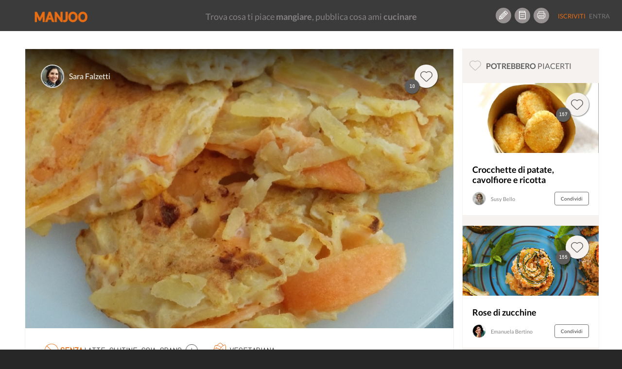

--- FILE ---
content_type: text/html; charset=UTF-8
request_url: https://www.manjoo.it/ricette/antipasti/rosti-di-patate-e-carote/
body_size: 17799
content:
    <script type="application/javascript">
        var ajaxURL = 'https://www.manjoo.it/wp-admin/admin-ajax.php';
    </script><!DOCTYPE html>
<html lang="it-IT" prefix="og: http://ogp.me/ns# og: http://ogp.me/ns#" class="no-js">
<head prefix="og: http://ogp.me/ns# fb: http://ogp.me/ns/fb# article: http://ogp.me/ns/article#">
    <!-- Start cookieyes banner -->
    <script id="cookieyes" type="text/javascript" src="https://cdn-cookieyes.com/client_data/69472d04d68abe4a99a825e9/script.js"></script>
    <!-- End cookieyes banner -->
    
    <meta charset="UTF-8">
    <!-- instant article -->
    <!--	<meta property="fb:pages" content="1559792460997009" /> -->
    <!--	<meta property="fb:pages" content="565506310171539" />-->
    <meta property="fb:pages" content="878182548893427"/>

    <meta http-equiv="X-UA-Compatible" content="IE=edge">
    <!--<meta name="viewport" content="width=device-width, maximum-scale=1">-->
    <meta name="viewport"
          content="width=device-width, initial-scale=1.0, maximum-scale=1.0, user-scalable=no, shrink-to-fit=no"/>

    <!-- INIZIO HEAD WORDPRESS -->
    <link rel="preload" href="/wp-content/themes/manjootemplate/fonts/manjoo-icons.woff" as="font">
    <link rel="preconnect" href="https://connect.facebook.net">
    
<!-- This site is optimized with the Yoast SEO plugin v5.8 - https://yoast.com/wordpress/plugins/seo/ -->
<link rel="canonical" href="https://www.manjoo.it/ricette/antipasti/rosti-di-patate-e-carote/" />
                <link rel='stylesheet' id="open-sans"  href="https://fonts.googleapis.com/css?family=Open+Sans:300italic,400italic,600italic,300,400,600&subset=latin,latin-ext"
                      type='text/css' media='all' />    <style> div.snp-builder {
            font-family: Oswald !important;
        }</style>
    <link rel='preload' as='style' onload="this.onload=null;this.rel='stylesheet'" id='font-Oswald-css' href='//fonts.googleapis.com/css?family=Oswald&#038;ver=4.4.2'
          type='text/css' media='all'/>
    <link rel='preload' as='style' onload="this.onload=null;this.rel='stylesheet'" id='font-Open+Sans-css' href='//fonts.googleapis.com/css?family=Open+Sans&#038;ver=4.4.2'
          type='text/css' media='all'/>


    <!-- FINE HEAD WORDPRESS -->
    <base href="https://www.manjoo.it">
    <link rel="profile" href="http://gmpg.org/xfn/11">
    <link rel="pingback" href="https://www.manjoo.it/xmlrpc.php">
    <link rel="icon" href="https://www.manjoo.it/wp-content/themes/manjootemplate/img/fav-manjoo.png" type="image/x-icon">
    <link rel="shortcut icon" href="https://www.manjoo.it/wp-content/themes/manjootemplate/img/fav-manjoo.png" type="image/x-icon">

            <meta property="ia:markup_url" content="https://www.manjoo.it/ricette/antipasti/rosti-di-patate-e-carote/?ia_markup=1">
            <title>Rösti di patate e carote - Manjoo</title>
        <meta property="og:site_name" content="Manjoo"/>
    <meta property="og:url" content="https://www.manjoo.it/ricette/antipasti/rosti-di-patate-e-carote/"/>
            <meta property="og:type" content="article"/>

        <meta property="og:title"
          content="Rösti di patate e carote - Manjoo @Sara Falzetti"/>
    <!---->
            <meta property="og:description"
              content="Un pasto perfetto da portare in ufficio per la pausa pranzo: leggero e completo."/>
                    <meta name="description"
                  content="Un pasto perfetto da portare in ufficio per la pausa pranzo: leggero e completo." />    <meta property="og:locale" content="it_IT"/>
            <meta property="og:image" content="https://www.manjoo.it/wp-content/uploads/fbl_dsk/1484689044_48_img.jpg"/>

                    <meta property="og:image:height" content="630"/>
            <meta property="og:image:width" content="1200"/>
                <meta property="fb:pages" content="878182548893427"/>
    <meta property="fb:app_id" content="1093829460662250"/>
                <!--<meta property="article:author" content="Sara Falzetti" />-->
                <!-- TODO: qui inserire la pagina di Manjoo
        <meta property="article:publisher" content="http://facebook.com/yourpagelink" />
    -->

    <meta name="twitter:site" content="@Manjoo">
            <meta name="twitter:card" content="summary_large_image">
        <meta name="twitter:creator" content="@Sara Falzetti"/>
        <meta name="twitter:title" content="Rösti di patate e carote - Manjoo"/>
        <meta name="twitter:description"
              content="Un pasto perfetto da portare in ufficio per la pausa pranzo: leggero e completo."/>
        <meta name="twitter:image" content="https://www.manjoo.it/wp-content/uploads/fbl_dsk/1484689044_48_img.jpg"/>
                    <!-- Facebook Pixel Code -->
        <script>
            !function (f, b, e, v, n, t, s) {
                if (f.fbq) return;
                n = f.fbq = function () {
                    n.callMethod ?
                        n.callMethod.apply(n, arguments) : n.queue.push(arguments)
                };
                if (!f._fbq) f._fbq = n;
                n.push = n;
                n.loaded = !0;
                n.version = '2.0';
                n.queue = [];
                t = b.createElement(e);
                t.async = !0;
                t.src = v;
                s = b.getElementsByTagName(e)[0];
                s.parentNode.insertBefore(t, s)
            }(window, document, 'script',
                'https://connect.facebook.net/en_US/fbevents.js');
            fbq('init', '210522253167306');
            fbq('track', 'PageView');
        </script>
        <noscript>
            <img height="1" width="1"
                 src="https://www.facebook.com/tr?id=210522253167306&ev=PageView
&noscript=1"/>
        </noscript>
        <!-- End Facebook Pixel Code -->
        <!-- Start Google AdSense Code -->
        <script async src="https://pagead2.googlesyndication.com/pagead/js/adsbygoogle.js?client=ca-pub-8374867642448036"
                crossorigin="anonymous"></script>
        <!-- End Google AdSense Code -->

    </head>
<body class="ricetta-template-default single single-ricetta postid-41857 desktop new chrome not-logged dettaglio-ricetta" style='min-width:999px;'>
<!-- Google tag (gtag.js) -->
<script async src="https://www.googletagmanager.com/gtag/js?id=G-TVWCBJ0M69"></script>
<script>
    window.dataLayer = window.dataLayer || [];
    function gtag(){dataLayer.push(arguments);}
    gtag('js', new Date());

    gtag('config', 'G-TVWCBJ0M69');
</script>

<div id="main_loader" class="manjoo_loader">

    <div id="floatingCirclesG" class="manjoo_loader_full_page">
        <div class="f_circleG" id="frotateG_01"></div>
        <div class="f_circleG" id="frotateG_02"></div>
        <div class="f_circleG" id="frotateG_03"></div>
        <div class="f_circleG" id="frotateG_04"></div>
        <div class="f_circleG" id="frotateG_05"></div>
        <div class="f_circleG" id="frotateG_06"></div>
        <div class="f_circleG" id="frotateG_07"></div>
        <div class="f_circleG" id="frotateG_08"></div>
    </div>

</div>


<div class="loader-ajax">
    <div class="wrap-spinner">
        <div class="loader-spinner"></div>
    </div>
</div>

<!--OFFCANVAS MENU-->
<div class="navmenu navmenu-default navmenu-fixed-left offcanvas">
            

            <ul class="nav navmenu-nav desktop offcanvas-header">
                                <li class="border-bottom">
                    <button class="icon btn btn-circle manjoo-icon-megafono"></button>
                    <div class="offcanvas-label">
                        <h4>RICETTE LIGHT</h4>
                        <a href="https://www.manjoo.it/ricette-in-evidenza/ricette-light/">piatti leggeri e veloci</a>
                    </div>
                </li>
                            </ul>
            <ul id="tipologia-ricette" class="nav navmenu-nav desktop">
                                    <li class="no-border"><button class="icon btn btn-circle manjoo-portate-icon-antipasti"></button><a href="https://www.manjoo.it/ricette/antipasti/">Antipasti</a></li>
                                        <li class="no-border"><button class="icon btn btn-circle manjoo-portate-icon-primi"></button><a href="https://www.manjoo.it/ricette/primi/">Primi</a></li>
                                        <li class="no-border"><button class="icon btn btn-circle manjoo-portate-icon-secondi-piatti"></button><a href="https://www.manjoo.it/ricette/secondi-piatti/">Secondi</a></li>
                                        <li class="no-border"><button class="icon btn btn-circle manjoo-portate-icon-contorni"></button><a href="https://www.manjoo.it/ricette/contorni/">Contorni</a></li>
                                        <li class="no-border"><button class="icon btn btn-circle manjoo-portate-icon-zuppe"></button><a href="https://www.manjoo.it/ricette/zuppe/">Zuppe</a></li>
                                        <li class="no-border"><button class="icon btn btn-circle manjoo-portate-icon-insalate"></button><a href="https://www.manjoo.it/ricette/insalate/">Insalate</a></li>
                                        <li class="no-border"><button class="icon btn btn-circle manjoo-portate-icon-salse-condimenti"></button><a href="https://www.manjoo.it/ricette/salse-condimenti/">Condimenti</a></li>
                                        <li class="no-border"><button class="icon btn btn-circle manjoo-portate-icon-pizze-torte-salate"></button><a href="https://www.manjoo.it/ricette/pizze-torte-salate/">Pizze</a></li>
                                        <li class="no-border"><button class="icon btn btn-circle manjoo-portate-icon-dolci"></button><a href="https://www.manjoo.it/ricette/dolci/">Dolci</a></li>
                                        <li class="no-border"><button class="icon btn btn-circle manjoo-portate-icon-bevande"></button><a href="https://www.manjoo.it/ricette/bevande/">Bevande</a></li>
                                </ul>
                <ul id="socials"><li class="item-59 slug-facebook no-border"><a href="http://www.facebook.com/ioManjoo/" class="item-59 slug-facebook btn btn-circle manjoo-icon-facebook" name="Facebook"></a></li><li class="item-60 slug-twitter no-border"><a href="https://twitter.com/IoManjoo" class="item-60 slug-twitter btn btn-circle manjoo-icon-twitter" name="Twitter"></a></li><li class="item-61 slug-instagram no-border"><a href="http://www.instagram.com/manjoo.it" class="item-61 slug-instagram btn btn-circle manjoo-icon-instagram" name="Instagram"></a></li></ul>        <ul id="pages" class="border-bottom"><li class="item-25257 slug-cose-manjoo-2 border-right border-top-bottom"><a title="Cos'è Manjoo" href="https://www.manjoo.it/cose-manjoo/" >Cos'è Manjoo</a></li><li class="item-65 slug-65 border-right border-top-bottom"><a title="Chi Siamo" href="https://www.manjoo.it/chi-siamo/" >Chi Siamo</a></li><li class="item-62 slug-62 border-right border-top-bottom"><a title="Contatti" href="https://www.manjoo.it/contatti/" >Contatti</a></li><li class="item-25261 slug-25261 border-right border-top-bottom"><a title="Policy" href="https://www.manjoo.it/policy/" >Policy</a></li></ul>        </div>
<!--FINE OFFCANVAS MENU-->
<form id="search_form" action="https://www.manjoo.it/cerca/" method="get">
        <input type="hidden" id="search_q" name="q" value=""/>
</form>
<!--MAIN MENU-->

<div id="nav" class="navbar-default navbar-fixed-top manjoo-black-bg no-border newhome " role="navigation"
     data-spy="affix-top" data-offset-top="0" style='min-width:999px;'>

    
        <button id="main-menu-button" type="button" class="navbar-toggle" data-toggle="offcanvas" data-target=".navmenu"
            data-canvas="body" data-placement="left">
        <span></span>
        <span></span>
        <span></span>

    </button>
                <div id="search-nav-wrapper">
            <a href="https://www.manjoo.it" class="navbar-brand"><img
                        src="https://www.manjoo.it/wp-content/themes/manjootemplate/img/manjoo-logo.png" alt="Manjoo"/></a>


            

                    </div>
            <div id="tagline-nav-wrapper">
	                <h2>Trova cosa ti piace <strong>mangiare</strong>, pubblica cosa ami <strong>cucinare</strong></h2>
	        </div>

          <div id="right-nav-desktop"  class="pull-right desktop">
                <ul class="nav navbar-nav fix-margin-right icon-menu"><li><a class="item-79 slug-79 btn btn-circle Crea Ricetta" title='Crea Ricetta' href='https://www.manjoo.it/crea-ricetta/'><span class="item-79 slug-79 icon manjoo-icon-crea-ricetta"></span></a></li><li><a class="item-78 slug-78 btn btn-circle Ricettario" title='Ricettario' href='https://www.manjoo.it/ricettario/'><span class="item-78 slug-78 icon manjoo-icon-ricettario"></span></a></li><li><a class="item-16380 slug-stampa-cookbook btn btn-circle Stampa Cookbook" title='Stampa Cookbook' href='https://www.manjoo.it/cookbook/'><span class="item-16380 slug-stampa-cookbook icon manjoo-icon-stampa-cookbook"></span></a></li></ul>                <ul  class="nav navbar-nav navbar-default welcome_menu">
                                            <li class="not-logged registrati"><a href="https://www.manjoo.it/registrazione/" class="">Iscriviti</a></li>
                        <li class="not-logged entra"><a href="https://www.manjoo.it/login/" class="">Entra</a></li>
                                    </ul>
            </div>


                

</div>



<!--FINE MAIN MENU-->
<!-- container-fluid -->
<div class="master_container container"                 >
    

    <style>
        .modulo_grafico {
            position: absolute;
            width: 100px;
            text-align: center;
            top: 0px;
        }

        .modulo_grafico span {
            display: block;
            width: 100%;
            text-align: center;
        }


    </style>
    <script language="JavaScript">
        var thisRicettaitsMine = false;
    </script>
    <div class=" col-lg-9 ricetta-wrapper "  >
                <div class="row"  itemscope itemtype="http://schema.org/Recipe">
            <input type="hidden" id="current_ricetta" value="41857"/>
            <input type="hidden" id="itsmine" value="0"/>
            <meta itemprop="name" content="Rösti di patate e carote"><meta itemprop="datePublished" content="2017-01-17 22:02:03"><meta itemprop="recipeCategory" content="antipasti"><meta itemprop="image" content="https://www.manjoo.it/wp-content/uploads/1484689044_48_img.jpg"><meta itemprop="thumbnailUrl" content="https://www.manjoo.it/wp-content/uploads/sug_dsk/1484689044_48_img.jpg"><meta itemprop="discussionUrl" content="https://www.manjoo.it/ricette/antipasti/rosti-di-patate-e-carote/#commenti"><meta itemprop="url" content="https://www.manjoo.it/ricette/antipasti/rosti-di-patate-e-carote/"><meta itemprop="recipeCuisine" content="italiana  antipasti"><meta itemprop="recipeYield" content="per 2 persone"><span style='display:none;' itemprop="author" itemscope itemtype="http://schema.org/Person"><meta itemprop='name' content="Sara Falzetti"></span><meta itemprop="publisher" content="Manjoo"><meta itemprop="inLanguage" content="IT"><meta itemprop="recipeIngredient" content="patate"><meta itemprop="recipeIngredient" content="carote"><meta itemprop="recipeIngredient" content="uova"><meta itemprop="recipeIngredient" content="farina di riso"><meta itemprop="recipeIngredient" content="sale fino"><meta itemprop="recipeIngredient" content="pepe nero"><meta itemprop="recipeIngredient" content="paprika"><meta itemprop="recipeIngredient" content="curcuma"><meta itemprop="recipeIngredient" content="olio di semi di girasole"><meta itemprop="totalTime" content="PT70M"><meta itemprop="prepTime" content="PT10M"><meta itemprop="cookTime" content="PT60M"><div style="display:none;" itemprop="aggregateRating" itemscope itemtype="http://schema.org/AggregateRating"><meta itemprop="ratingValue" content='4.2'/><meta itemprop="reviewCount" content='10'/><meta itemprop="bestRating" content='5'/><meta itemprop="worstRating" content='0'/></div><div style="display:none;" itemprop="nutrition" itemscope itemtype="http://schema.org/NutritionInformation"><meta itemprop="calories" content='220'/><meta itemprop="fatContent" content='3'/><meta itemprop="carbohydrateContent" content='44'/><meta itemprop="fiberContent" content='4'/><meta itemprop="proteinContent" content='8'/><meta itemprop="sugarContent" content='9'/><meta itemprop="sodiumContent" content='43'/><meta itemprop="cholesterolContent" content='82'/></div><meta itemprop="description" content="Rösti di patate e carote Un pasto perfetto da portare in ufficio per la pausa pranzo: leggero e completo."/><span itemprop="recipeInstructions" style="display:none;">Sbucciate due grosse patate e tagliatele con una grattugia a fori larghi. Mettetele in ammollo con acqua per 10 minuti. Trascorso questo tempo, fatele scolare dell'acqua (e amido) eccessiva.</span><span itemprop="recipeInstructions" style="display:none;">Intanto pelate le carote e ricavatene dei nastri usando un pela-patate. </span><span itemprop="recipeInstructions" style="display:none;">Strizzate un po' con le mani le patate e unitevi le carote. Salate, aggiungete la farina e mescolate accuratamente.</span><span itemprop="recipeInstructions" style="display:none;">Sbattete l'uovo con le spezie e aggiungete un po' di sale; unite le a patate e carote e mescolate. Lasciate il composto in frigo per almeno mezz'ora.</span><span itemprop="recipeInstructions" style="display:none;">Estraete dal frigo e mescolate ancora per far assorbire il liquido residuo agli ortaggi. Se dovesse servire, aggiungete un po' di farina di riso in più.</span><span itemprop="recipeInstructions" style="display:none;">Scaldate in un padellino antiaderente l'olio di semi (sta a voi decidere se friggere ad immersione o meno) e versatevi il composto a cucchiaiate. Non mettetene molto poiché il risultato che vogliamo ottenere deve essere croccante. Schiacciate bene con il dorso del cucchiaio e girate i rösti non appena saranno dorati inferiormente. Otterrete circa 8 rösti. Potete servire caldi o freddi. </span><span itemprop="recipeInstructions" style="display:none;">Sbizzarritevi con le salse di accompagnamento: maionese, glassa di aceto balsamico, panna acida con erba cipollina e prezzemolo, riduzione di basilico, salsa di pomodoro crudo e aglio... </span>            <!-- IMG RICETTA-->
            <div class="ricetta-img section">
                                    <img class="img-fluid" itemprop="image"
                         src="https://www.manjoo.it/wp-content/uploads/large_dsk/1484689044_48_img.jpg"
                         alt="Rösti di patate e carote"/>
                                <div class="ricetta-img-top gradient">
                    <a href="#" class="userthumb-link" title="Sara Falzetti"><img class="user-small-thumb" src="https://www.manjoo.it/images/1483308927_54_img.jpg/48/48"
                                                                                                                        alt="Sara Falzetti"/></a>

                    <div class="nome-wrapper">
                        <a class="username-link" href="#"
                           title="Sara Falzetti">Sara Falzetti</a>

                        <div class="profile-card-wrapper" id="ricetta_profile_card_wrapper"
                             data-uid="809">
                            <!-- Verificare la funzione function-ajax.php get html scheda utente -->
                                                    </div>
                    </div>
                                            <div class="scheda-like-icon">
                            <span data-idr="41857" class="badge badge-counter ">10</span>
                            <button data-toggle="tooltip"  id_ricetta="41857"
                                                                                                  author="809"
                                                                                                  current_user="0"
                                                                                                  title="Mi piace"
                                                                                                  class="like-action btn-circle-48 btn icon manjoo-icon-popolari shadow "></button>
                        </div>
                                    </div>
                <div class="ricetta-img-bottom">
                                        <div class="wrapper">

                                                    <div class="ricetta-features desktop">
                                                                    <span
                                        class="icon desktop"><img class="ban-icon" alt="intolleranze" src="https://www.manjoo.it/wp-content/themes/manjootemplate/svg/ban-icon.svg" /><strong class="manjoo-orange">Senza </strong>Latte, Glutine, Soia, Grano                                        <a class="popover-click" role="button" tabindex="0" data-trigger="focus hover "
                                           data-toggle="popover"
                                           data-placement="top"><img class="plus-icon" alt="altre intolleranze" src="https://www.manjoo.it/wp-content/themes/manjootemplate/svg/plus-icon.svg" /></a></span>
                                                                        <div id="popover-content" class="hide">
                                        <p> Crostacei</p><p> Arachidi</p><p> Frutta a guscio</p><p> Pesce</p><p> Semi di sesamo</p><p> Carne di maiale</p><p> Molluschi</p><p> Olive</p><p> Sedano</p><p> Senape</p>                                    </div>
                                                                    <span class="icon newmanjoo-icon-dieta-vegetariana">Vegetariana</span>
                                                                </div>
                                                <h1 class="nome-ricetta">Rösti di patate e carote </h1>


                    </div>
                    <div class="toolbar">
                        <button                                 data-id="41857"
                                data-title="Rösti di patate e carote"
                                data-url="https://www.manjoo.it/ricette/antipasti/rosti-di-patate-e-carote/" title="Condividi"
                                class="share-btn btn">Condividi</button>

                        <button
                                data-trigger="focus"
                                data-toggle="popover"
                                data-placement="left"
                                data-offset="20"
                                class="btn more-btn actions-popover-click" ><img src="https://www.manjoo.it/wp-content/themes/manjootemplate/svg/more-icon.svg" class="more-icon" alt="altre azioni"></button>
                    </div>
                    <div id="actions-popover-content" class="hide">
                                                <button data-toggle="tooltip"                                 title="Salva"
                                id_ricetta="41857"
                                author="809"
                                current_user="0"
                                class="save-action inpopover "
                                rel="41857">
                                                            <img src="https://www.manjoo.it/wp-content/themes/manjootemplate/svg/copy-icon.svg" alt="salva ricetta" class="copy-icon pull-left" />
	                                                    <span class="pull-right">Salva</span>
                        </button>
                                                    <button title="Segnala ricetta" id="segnala_ricetta" class="inpopover">
                                <span class="manjoo-icon-segnala pull-left"></span>
                                <span class="pull-right">Segnala</span>
                            </button>
                        
                    </div>
                </div>


            </div>
                        <div class="stampa-ricetta">
                            </div>
            <!-- COUNTER -->
            <div id="counter" class="section">
                <div class="count-preparazione">
                    <p class="small">Preparazione</p>

                    <p class="count" data-type="time"
                       data-count="60">1:00</p>

                    <p>ora</p>
                </div>
                <div class="count-cottura">
                    <p class="small">Cottura</p>

                    <p class="count" data-type="time"
                       data-count="10">10</p>

                    <p>minuti</p>
                </div>
                <div class="count-tempo-totale">
                    <p class="small">Tempo totale</p>

                    <p class="count" data-type="time"
                       data-count="70">1:10</p>

                    <p>ore</p>
                </div>
            </div>
            <!-- INGREDIENTI-->
            <div id="ingredienti" class="section">
                <div class="section-title">
                    <h2>Ingredienti
                        <span>Modifica porzioni e dosi</span></h2>
                    <span class="numero-persone">
                        <button id="numero-persone-min" class="numero-persone-btn">-</button>
                        <span class="numero-persone-wrapper">
                            <input type="text" value="2" id="numero_persone"/>
                        </span>
                        <button id="numero-persone-plu" class="numero-persone-btn">+</button>
                    </span>
                </div>


                <div class="clearfix"></div>
                <ul class="lista pubblica">
                                                <li class="item_ingrediente odd"
                                data-qta="1"
                                data-unt="unità">
                                <div class="quantita dettaglio">
                                                                            <span data-qb="false">2</span>
                                                                    </div>
                                <div class="nome-ingrediente dettaglio">
                                    <span style="font-weight:bold;">Patate</span>                                                                    </div>

                            </li>
                                                                                <li class="item_ingrediente even"
                                data-qta="1"
                                data-unt="unità">
                                <div class="quantita dettaglio">
                                                                            <span data-qb="false">2</span>
                                                                    </div>
                                <div class="nome-ingrediente dettaglio">
                                    <span style="font-weight:bold;">Carote</span>                                                                    </div>

                            </li>
                                                                                <li class="item_ingrediente odd"
                                data-qta="0.5"
                                data-unt="unità">
                                <div class="quantita dettaglio">
                                                                            <span data-qb="false">1</span>
                                                                    </div>
                                <div class="nome-ingrediente dettaglio">
                                    <span style="font-weight:bold;">Uova</span>                                                                    </div>

                            </li>
                                                                                <li class="item_ingrediente even"
                                data-qta="0.5"
                                data-unt="cucchiaio">
                                <div class="quantita dettaglio">
                                                                            <span data-qb="false">1 cucchiaio</span>
                                                                    </div>
                                <div class="nome-ingrediente dettaglio">
                                    <span style="font-weight:bold;">Farina di riso</span>                                                                    </div>

                            </li>
                                                                                <li class="item_ingrediente odd"
                                data-qta="0"
                                data-unt="q.b.">
                                <div class="quantita dettaglio">
                                                                            <span data-qb="true">q.b.</span>
                                                                    </div>
                                <div class="nome-ingrediente dettaglio">
                                    <span style="font-weight:bold;">Sale fino</span>                                                                    </div>

                            </li>
                                                                                <li class="item_ingrediente even"
                                data-qta="0"
                                data-unt="q.b.">
                                <div class="quantita dettaglio">
                                                                            <span data-qb="true">q.b.</span>
                                                                    </div>
                                <div class="nome-ingrediente dettaglio">
                                    <span style="font-weight:bold;">Pepe nero</span>                                                                    </div>

                            </li>
                                                                                <li class="item_ingrediente odd"
                                data-qta="0.5"
                                data-unt="cucchiaino">
                                <div class="quantita dettaglio">
                                                                            <span data-qb="false">1 cucchiaino</span>
                                                                    </div>
                                <div class="nome-ingrediente dettaglio">
                                    <span style="font-weight:bold;">Paprika</span>                                                                    </div>

                            </li>
                                                                                <li class="item_ingrediente even"
                                data-qta="0.5"
                                data-unt="cucchiaino">
                                <div class="quantita dettaglio">
                                                                            <span data-qb="false">1 cucchiaino</span>
                                                                    </div>
                                <div class="nome-ingrediente dettaglio">
                                    <span style="font-weight:bold;">Curcuma</span>                                                                    </div>

                            </li>
                                                                                <li class="item_ingrediente odd"
                                data-qta="0"
                                data-unt="q.b.">
                                <div class="quantita dettaglio">
                                                                            <span data-qb="true">q.b.</span>
                                                                    </div>
                                <div class="nome-ingrediente dettaglio">
                                    <span style="font-weight:bold;">Olio di semi di girasole</span>                                                                    </div>

                            </li>
                                                                    </ul>

            </div>
            <script>
                var varinj=[]            </script>
            <div class="clearfix"></div>
            <!-- PRESENTAZIONE -->
	                    <div id="presentazione" class="section block-section">
                <div class="section-title">
                    <h2>Presentazione</h2>
                </div>
                <div class="clearfix"></div>
                <div class="block-text">
                    <p class="termini_space" data-terms="preparazione">Un pasto perfetto da portare in ufficio per la pausa pranzo: leggero e completo.</p>
                </div>
            </div>
                            <!-- PREPARAZIONE-->
            <div id="preparazione" class="section block-section">
                <div class="section-title">
                    <h2>Preparazione</h2>
                </div>
                <div class="clearfix"></div>
	                                                                        <div class="block-text">
                            <h3 class="manjoo-orange">Step 1</h3>

                            <p class="termini_space" data-terms="step_1">Sbucciate due grosse patate e tagliatele con una grattugia a fori larghi. Mettetele in ammollo con acqua per 10 minuti. Trascorso questo tempo, fatele scolare dell'acqua (e amido) eccessiva.</p>
                                                    </div>
                                                <div class="block-text">
                            <h3 class="manjoo-orange">Step 2</h3>

                            <p class="termini_space" data-terms="step_2">Intanto pelate le carote e ricavatene dei nastri usando un pela-patate. </p>
                                                    </div>
                                                <div class="block-text">
                            <h3 class="manjoo-orange">Step 3</h3>

                            <p class="termini_space" data-terms="step_3">Strizzate un po' con le mani le patate e unitevi le carote. Salate, aggiungete la farina e mescolate accuratamente.</p>
                                                    </div>
                                                <div class="block-text">
                            <h3 class="manjoo-orange">Step 4</h3>

                            <p class="termini_space" data-terms="step_4">Sbattete l'uovo con le spezie e aggiungete un po' di sale; unite le a patate e carote e mescolate. Lasciate il composto in frigo per almeno mezz'ora.</p>
                                                    </div>
                                                <div class="block-text">
                            <h3 class="manjoo-orange">Step 5</h3>

                            <p class="termini_space" data-terms="step_5">Estraete dal frigo e mescolate ancora per far assorbire il liquido residuo agli ortaggi. Se dovesse servire, aggiungete un po' di farina di riso in più.</p>
                                                    </div>
                                                <div class="block-text">
                            <h3 class="manjoo-orange">Step 6</h3>

                            <p class="termini_space" data-terms="step_6">Scaldate in un padellino antiaderente l'olio di semi (sta a voi decidere se friggere ad immersione o meno) e versatevi il composto a cucchiaiate. Non mettetene molto poiché il risultato che vogliamo ottenere deve essere croccante. Schiacciate bene con il dorso del cucchiaio e girate i rösti non appena saranno dorati inferiormente. Otterrete circa 8 rösti. Potete servire caldi o freddi. </p>
                                                    </div>
                                                <div class="block-text">
                            <h3 class="manjoo-orange">Step 7</h3>

                            <p class="termini_space" data-terms="step_7">Sbizzarritevi con le salse di accompagnamento: maionese, glassa di aceto balsamico, panna acida con erba cipollina e prezzemolo, riduzione di basilico, salsa di pomodoro crudo e aglio... </p>
                                                    </div>
                                                        <div class="block-text nota" style="display:block;">
                    <h3>Note</h3>

                    <p>Ho cucinato i rösti mettendo un cucchiaino di olio in padella, ungendola tutta con l'aiuto di un foglio di carta da cucina: very very light. Sempre in tema di leggerezza, potete sostituire l'uovo con 50 g (circa 2) albumi.
Se friggere ad immersione, la cottura deve essere extra rapida per evitare che le patate assorbano troppo olio. Asciugate accuratamente il fritto.
</p>
                </div>
                                                                                </div>
            <div class="clearfix"></div>
                        <!-- VALORI NUTRIZIONALI -->
	                        <div id="valori-nutrizionali" class="section block-section">
                    <div class="section-title">
                        <h2>Valori nutrizionali
                            <span>Calcolati sulla singola porzione</span></h2>
                    </div>
                    <div class="clearfix"></div>
                    <div class="block-text">
                        <div class="nuovo-grafico">


                            <div class="calorie">
                                <span><strong>220</strong> kcal</span>
                                <p>Calorie</p>
                                <div class="barra"><div style="width: 11%"></div></div>
                                <span class="fab"><strong>11<sup>%</sup></strong> del fabbisogno giornaliero</span>
                            </div>
    <div class="carboidrati">
        <span><strong>44</strong> g</span>
        <p>Carboidrati</p>
        <div class="barra"><div style="width: 15%"></div></div>
        <span class="fab"><strong>15<sup>%</sup></strong> del fabbisogno giornaliero</span>
    </div>
	    <div class="proteine">
        <span><strong>8</strong> g</span>
        <p>Proteine</p>
        <div class="barra"><div style="width: 14%"></div></div>
        <span class="fab"><strong>14<sup>%</sup></strong> del fabbisogno giornaliero</span>
    </div>
	    <div class="grassi">
        <span><strong>3</strong> g</span>
        <p>Grassi</p>
        <div class="barra"><div style="width: 3%"></div></div>
        <span class="fab"><strong>3<sup>%</sup></strong> del fabbisogno giornaliero</span>
    </div>
	
                        </div>
                    </div>
                </div>
	                    <div class="clearfix"></div>
            <!-- UTENSILI -->
                            <div id="utensili-ricetta" class="section block-section">
                    <div class="section-title">
                        <h2>Utensili</h2>
                    </div>
                    <div class="clearfix"></div>
                    <div id="utensili-elenco" class="utensili-wrapper splide">
                        <div class="splide__track">
                            <ul class="lista splide__list">
                                                                    <li attr="ut_131"
                                        class="splide__slide utensile_tip item active">Grattugia</li>
                                                                    <li attr="ut_64"
                                        class="splide__slide utensile_tip item">Ciotola</li>
                                                                    <li attr="ut_-1"
                                        class="splide__slide utensile_tip item">Padella</li>
                                                                    <li attr="ut_10"
                                        class="splide__slide utensile_tip item">Affetta patate</li>
                                                                    <li attr="ut_95"
                                        class="splide__slide utensile_tip item">Cucchiaio di legno</li>
                                
                            </ul>
                            <!--<a class="left carousel-control" href="#utensili-elenco" role="button" data-slide="prev"><span class="glyphicon glyphicon-menu-left"></span></a>
                            <a class="right carousel-control" href="#utensili-elenco" role="button" data-slide="next"><span class="glyphicon glyphicon-menu-right"></span></a>-->
                        </div>
                    </div>
                </div>
                <div class="clearfix"></div>
                        <!--COMMENTI-->

            <div id="section-commenti" class="section">
                <div class="section-title">
                    <h2 id="listacommenti">
                        Commenti</h2>
                                    </div>
                <div class="clearfix"></div>

                <div id="comment_swrapper">

                    

<div class="respond-wrapper notlogged">
			<p class="accedi-per-commentare"><a href="https://www.manjoo.it/login/?source=comment">Accedi</a> per commentare la ricetta</p>
	</div>                </div>
            </div>
        </div>
    </div>
    
        <div class=" col-md-12 col-lg-3 ricetta-sidebar">
            <div id="ricette-consigliate" class="sidebar-thumbs new">
                <div class="sidebar-title">
                    <h3 class="manjoo-icon-popolari"><span>Potrebbero</span> piacerti</h3>
                </div>
                <ul>
                                                                        <li>

                                <div class="ricetta-img-top">
                                    <div class="scheda-like-icon">
                                        <span data-idr="34034" class="badge badge-counter ">157</span>
                                        <button data-toggle="tooltip" id_ricetta="34034" author="129" current_user="0" title="Mi piace" class="like-action btn-circle-48 btn icon manjoo-icon-popolari shadow "></button>
                                    </div>
                                </div>
                                <a href="https://www.manjoo.it/ricette/antipasti/crocchette-di-patate-cavolfiore-e-ricotta/">
                                                                            <img loading="lazy" src="https://www.manjoo.it/wp-content/uploads/sug_dsk/1467214193_434_img.jpg" alt="Crocchette di patate, cavolfiore e ricotta"/>
                                                                    </a>
                                <div class="ricetta-img-bottom">
                                    <a href="https://www.manjoo.it/ricette/antipasti/crocchette-di-patate-cavolfiore-e-ricotta/"><h2 class="nome-ricetta">Crocchette di patate, cavolfiore e ricotta</h2></a>
                                    <div class="user-details">
                                        <img loading="lazy" class="user-small-thumb" src="https://www.manjoo.it/images/1466692090_412_img.jpg/48/48" alt="Susy Bello"/>
                                        <div class="username-link username-div-name">Susy Bello</div>
                                        <button data-toggle=""
                                                data-id="34034"
                                                data-title="Crocchette di patate, cavolfiore e ricotta"
                                                data-url="https://www.manjoo.it/ricette/antipasti/crocchette-di-patate-cavolfiore-e-ricotta/" title="Condividi"
                                                class="share-btn btn">Condividi</button>
                                    </div>
                                </div>
                            </li>
                                                                                                                            <li>

                                <div class="ricetta-img-top">
                                    <div class="scheda-like-icon">
                                        <span data-idr="33424" class="badge badge-counter ">155</span>
                                        <button data-toggle="tooltip" id_ricetta="33424" author="117" current_user="0" title="Mi piace" class="like-action btn-circle-48 btn icon manjoo-icon-popolari shadow "></button>
                                    </div>
                                </div>
                                <a href="https://www.manjoo.it/ricette/antipasti/rose-di-zucchine/">
                                                                            <img loading="lazy" src="https://www.manjoo.it/wp-content/uploads/sug_dsk/1467302410_490_img.png" alt="Rose di zucchine"/>
                                                                    </a>
                                <div class="ricetta-img-bottom">
                                    <a href="https://www.manjoo.it/ricette/antipasti/rose-di-zucchine/"><h2 class="nome-ricetta">Rose di zucchine</h2></a>
                                    <div class="user-details">
                                        <img loading="lazy" class="user-small-thumb" src="https://www.manjoo.it/images/1466003460_221_img.png/48/48" alt="Emanuela Bertino"/>
                                        <div class="username-link username-div-name">Emanuela Bertino</div>
                                        <button data-toggle=""
                                                data-id="33424"
                                                data-title="Rose di zucchine"
                                                data-url="https://www.manjoo.it/ricette/antipasti/rose-di-zucchine/" title="Condividi"
                                                class="share-btn btn">Condividi</button>
                                    </div>
                                </div>
                            </li>
                                                                                                                            <li>

                                <div class="ricetta-img-top">
                                    <div class="scheda-like-icon">
                                        <span data-idr="34019" class="badge badge-counter ">134</span>
                                        <button data-toggle="tooltip" id_ricetta="34019" author="128" current_user="0" title="Mi piace" class="like-action btn-circle-48 btn icon manjoo-icon-popolari shadow "></button>
                                    </div>
                                </div>
                                <a href="https://www.manjoo.it/ricette/antipasti/rotolini-al-salmone-e-rucola/">
                                                                            <img loading="lazy" src="https://www.manjoo.it/wp-content/uploads/sug_dsk/1466690635_541_img.jpg" alt="Rotolini al salmone e rucola"/>
                                                                    </a>
                                <div class="ricetta-img-bottom">
                                    <a href="https://www.manjoo.it/ricette/antipasti/rotolini-al-salmone-e-rucola/"><h2 class="nome-ricetta">Rotolini al salmone e rucola</h2></a>
                                    <div class="user-details">
                                        <img loading="lazy" class="user-small-thumb" src="https://www.manjoo.it/images/1479854628_521_img.jpg/48/48" alt="Paola Lyduch"/>
                                        <div class="username-link username-div-name">Paola Lyduch</div>
                                        <button data-toggle=""
                                                data-id="34019"
                                                data-title="Rotolini al salmone e rucola"
                                                data-url="https://www.manjoo.it/ricette/antipasti/rotolini-al-salmone-e-rucola/" title="Condividi"
                                                class="share-btn btn">Condividi</button>
                                    </div>
                                </div>
                            </li>
                                                    <script async src="https://pagead2.googlesyndication.com/pagead/js/adsbygoogle.js?client=ca-pub-8374867642448036"
                                     crossorigin="anonymous"></script>
                                <ins class="adsbygoogle"
                                     style="display:inline-block; width: 281px !important; height: 274px !important;"
                                     data-ad-format="fluid"
                                     data-ad-layout-key="-66+f0-u-50+c2"
                                     data-ad-client="ca-pub-8374867642448036"
                                     data-ad-slot="9004201320"></ins>
                                <script>
                                     (adsbygoogle = window.adsbygoogle || []).push({});
                                </script>                                                                        <li>

                                <div class="ricetta-img-top">
                                    <div class="scheda-like-icon">
                                        <span data-idr="40247" class="badge badge-counter ">111</span>
                                        <button data-toggle="tooltip" id_ricetta="40247" author="472" current_user="0" title="Mi piace" class="like-action btn-circle-48 btn icon manjoo-icon-popolari shadow "></button>
                                    </div>
                                </div>
                                <a href="https://www.manjoo.it/ricette/antipasti/ceci-al-forno-speziati-e-croccanti/">
                                                                            <img loading="lazy" src="https://www.manjoo.it/wp-content/uploads/sug_dsk/1479815947_547_img.jpg" alt="Ceci al forno speziati e croccanti"/>
                                                                    </a>
                                <div class="ricetta-img-bottom">
                                    <a href="https://www.manjoo.it/ricette/antipasti/ceci-al-forno-speziati-e-croccanti/"><h2 class="nome-ricetta">Ceci al forno speziati e croccanti</h2></a>
                                    <div class="user-details">
                                        <img loading="lazy" class="user-small-thumb" src="https://www.manjoo.it/images/1478874217_589_img.jpg/48/48" alt="Giovanna Imprastando"/>
                                        <div class="username-link username-div-name">Giovanna Imprastando</div>
                                        <button data-toggle=""
                                                data-id="40247"
                                                data-title="Ceci al forno speziati e croccanti"
                                                data-url="https://www.manjoo.it/ricette/antipasti/ceci-al-forno-speziati-e-croccanti/" title="Condividi"
                                                class="share-btn btn">Condividi</button>
                                    </div>
                                </div>
                            </li>
                                                                                                                            <li>

                                <div class="ricetta-img-top">
                                    <div class="scheda-like-icon">
                                        <span data-idr="43299" class="badge badge-counter ">90</span>
                                        <button data-toggle="tooltip" id_ricetta="43299" author="2253" current_user="0" title="Mi piace" class="like-action btn-circle-48 btn icon manjoo-icon-popolari shadow "></button>
                                    </div>
                                </div>
                                <a href="https://www.manjoo.it/ricette/antipasti/polpettine-di-ceci-e-zucchine/">
                                                                            <img loading="lazy" src="https://www.manjoo.it/wp-content/uploads/sug_dsk/1493239071_572_img.jpg" alt="Polpettine di ceci e zucchine"/>
                                                                    </a>
                                <div class="ricetta-img-bottom">
                                    <a href="https://www.manjoo.it/ricette/antipasti/polpettine-di-ceci-e-zucchine/"><h2 class="nome-ricetta">Polpettine di ceci e zucchine</h2></a>
                                    <div class="user-details">
                                        <img loading="lazy" class="user-small-thumb" src="https://www.manjoo.it/images/1493281016_638_img.jpg/48/48" alt="Denise Temperanza"/>
                                        <div class="username-link username-div-name">Denise Temperanza</div>
                                        <button data-toggle=""
                                                data-id="43299"
                                                data-title="Polpettine di ceci e zucchine"
                                                data-url="https://www.manjoo.it/ricette/antipasti/polpettine-di-ceci-e-zucchine/" title="Condividi"
                                                class="share-btn btn">Condividi</button>
                                    </div>
                                </div>
                            </li>
                                                                                                                            <li>

                                <div class="ricetta-img-top">
                                    <div class="scheda-like-icon">
                                        <span data-idr="33966" class="badge badge-counter ">77</span>
                                        <button data-toggle="tooltip" id_ricetta="33966" author="128" current_user="0" title="Mi piace" class="like-action btn-circle-48 btn icon manjoo-icon-popolari shadow "></button>
                                    </div>
                                </div>
                                <a href="https://www.manjoo.it/ricette/antipasti/tartine-con-salmone-e-crema-di-avocado/">
                                                                            <img loading="lazy" src="https://www.manjoo.it/wp-content/uploads/sug_dsk/1466616904_291_img.jpg" alt="Tartine con salmone e crema di avocado"/>
                                                                    </a>
                                <div class="ricetta-img-bottom">
                                    <a href="https://www.manjoo.it/ricette/antipasti/tartine-con-salmone-e-crema-di-avocado/"><h2 class="nome-ricetta">Tartine con salmone e crema di avocado</h2></a>
                                    <div class="user-details">
                                        <img loading="lazy" class="user-small-thumb" src="https://www.manjoo.it/images/1479854628_521_img.jpg/48/48" alt="Paola Lyduch"/>
                                        <div class="username-link username-div-name">Paola Lyduch</div>
                                        <button data-toggle=""
                                                data-id="33966"
                                                data-title="Tartine con salmone e crema di avocado"
                                                data-url="https://www.manjoo.it/ricette/antipasti/tartine-con-salmone-e-crema-di-avocado/" title="Condividi"
                                                class="share-btn btn">Condividi</button>
                                    </div>
                                </div>
                            </li>
                                                    <script async src="https://pagead2.googlesyndication.com/pagead/js/adsbygoogle.js?client=ca-pub-8374867642448036"
                                     crossorigin="anonymous"></script>
                                <ins class="adsbygoogle"
                                     style="display:inline-block; width: 281px !important; height: 274px !important;"
                                     data-ad-format="fluid"
                                     data-ad-layout-key="-66+f0-u-50+c2"
                                     data-ad-client="ca-pub-8374867642448036"
                                     data-ad-slot="9004201320"></ins>
                                <script>
                                     (adsbygoogle = window.adsbygoogle || []).push({});
                                </script>                                                                        <li>

                                <div class="ricetta-img-top">
                                    <div class="scheda-like-icon">
                                        <span data-idr="33728" class="badge badge-counter ">69</span>
                                        <button data-toggle="tooltip" id_ricetta="33728" author="124" current_user="0" title="Mi piace" class="like-action btn-circle-48 btn icon manjoo-icon-popolari shadow "></button>
                                    </div>
                                </div>
                                <a href="https://www.manjoo.it/ricette/antipasti/girelle-di-pan-mozzarella/">
                                                                            <img loading="lazy" src="https://www.manjoo.it/wp-content/uploads/sug_dsk/1469010146_522_img.jpg" alt="Girelle di pan-mozzarella"/>
                                                                    </a>
                                <div class="ricetta-img-bottom">
                                    <a href="https://www.manjoo.it/ricette/antipasti/girelle-di-pan-mozzarella/"><h2 class="nome-ricetta">Girelle di pan-mozzarella</h2></a>
                                    <div class="user-details">
                                        <img loading="lazy" class="user-small-thumb" src="https://www.manjoo.it/images/1466677735_51_img.jpg/48/48" alt="Azzurra Fracassi"/>
                                        <div class="username-link username-div-name">Azzurra Fracassi</div>
                                        <button data-toggle=""
                                                data-id="33728"
                                                data-title="Girelle di pan-mozzarella"
                                                data-url="https://www.manjoo.it/ricette/antipasti/girelle-di-pan-mozzarella/" title="Condividi"
                                                class="share-btn btn">Condividi</button>
                                    </div>
                                </div>
                            </li>
                                                                                                                            <li>

                                <div class="ricetta-img-top">
                                    <div class="scheda-like-icon">
                                        <span data-idr="42248" class="badge badge-counter ">51</span>
                                        <button data-toggle="tooltip" id_ricetta="42248" author="1436" current_user="0" title="Mi piace" class="like-action btn-circle-48 btn icon manjoo-icon-popolari shadow "></button>
                                    </div>
                                </div>
                                <a href="https://www.manjoo.it/ricette/antipasti/tub-sandwich/">
                                                                            <img loading="lazy" src="https://www.manjoo.it/wp-content/uploads/sug_dsk/1486998386_648_img.jpg" alt="Tub sandwich?!"/>
                                                                    </a>
                                <div class="ricetta-img-bottom">
                                    <a href="https://www.manjoo.it/ricette/antipasti/tub-sandwich/"><h2 class="nome-ricetta">Tub sandwich?!</h2></a>
                                    <div class="user-details">
                                        <img loading="lazy" class="user-small-thumb" src="https://www.manjoo.it/wp-content/uploads/2017/02/10208606309420197.jpg" alt="Vera Morreale"/>
                                        <div class="username-link username-div-name">Vera Morreale</div>
                                        <button data-toggle=""
                                                data-id="42248"
                                                data-title="Tub sandwich?!"
                                                data-url="https://www.manjoo.it/ricette/antipasti/tub-sandwich/" title="Condividi"
                                                class="share-btn btn">Condividi</button>
                                    </div>
                                </div>
                            </li>
                                                                                                                            <li>

                                <div class="ricetta-img-top">
                                    <div class="scheda-like-icon">
                                        <span data-idr="46032" class="badge badge-counter ">50</span>
                                        <button data-toggle="tooltip" id_ricetta="46032" author="2139" current_user="0" title="Mi piace" class="like-action btn-circle-48 btn icon manjoo-icon-popolari shadow "></button>
                                    </div>
                                </div>
                                <a href="https://www.manjoo.it/ricette/antipasti/pancakes-di-ceci-alle-erbe-aromatiche/">
                                                                            <img loading="lazy" src="https://www.manjoo.it/wp-content/uploads/sug_dsk/1509208328_302_img.jpg" alt="Pancakes di ceci alle erbe aromatiche"/>
                                                                    </a>
                                <div class="ricetta-img-bottom">
                                    <a href="https://www.manjoo.it/ricette/antipasti/pancakes-di-ceci-alle-erbe-aromatiche/"><h2 class="nome-ricetta">Pancakes di ceci alle erbe aromatiche</h2></a>
                                    <div class="user-details">
                                        <img loading="lazy" class="user-small-thumb" src="https://www.manjoo.it/images/1493644598_311_img.jpg/48/48" alt="Zeudi Cucinoconpoco"/>
                                        <div class="username-link username-div-name">Zeudi Cucinoconpoco</div>
                                        <button data-toggle=""
                                                data-id="46032"
                                                data-title="Pancakes di ceci alle erbe aromatiche"
                                                data-url="https://www.manjoo.it/ricette/antipasti/pancakes-di-ceci-alle-erbe-aromatiche/" title="Condividi"
                                                class="share-btn btn">Condividi</button>
                                    </div>
                                </div>
                            </li>
                                                    <script async src="https://pagead2.googlesyndication.com/pagead/js/adsbygoogle.js?client=ca-pub-8374867642448036"
                                     crossorigin="anonymous"></script>
                                <ins class="adsbygoogle"
                                     style="display:inline-block; width: 281px !important; height: 274px !important;"
                                     data-ad-format="fluid"
                                     data-ad-layout-key="-66+f0-u-50+c2"
                                     data-ad-client="ca-pub-8374867642448036"
                                     data-ad-slot="9004201320"></ins>
                                <script>
                                     (adsbygoogle = window.adsbygoogle || []).push({});
                                </script>                                                                        <li>

                                <div class="ricetta-img-top">
                                    <div class="scheda-like-icon">
                                        <span data-idr="33626" class="badge badge-counter ">55</span>
                                        <button data-toggle="tooltip" id_ricetta="33626" author="121" current_user="0" title="Mi piace" class="like-action btn-circle-48 btn icon manjoo-icon-popolari shadow "></button>
                                    </div>
                                </div>
                                <a href="https://www.manjoo.it/ricette/antipasti/tortino-di-melanzane-con-pomodoro-e-mozzarella/">
                                                                            <img loading="lazy" src="https://www.manjoo.it/wp-content/uploads/sug_dsk/1468850303_107_img.jpg" alt="Tortino di melanzane con pomodoro e mozzarella"/>
                                                                    </a>
                                <div class="ricetta-img-bottom">
                                    <a href="https://www.manjoo.it/ricette/antipasti/tortino-di-melanzane-con-pomodoro-e-mozzarella/"><h2 class="nome-ricetta">Tortino di melanzane con pomodoro e mozzarella</h2></a>
                                    <div class="user-details">
                                        <img loading="lazy" class="user-small-thumb" src="https://www.manjoo.it/images/1466176697_333_img.jpg/48/48" alt="Maddalena Mazzanti"/>
                                        <div class="username-link username-div-name">Maddalena Mazzanti</div>
                                        <button data-toggle=""
                                                data-id="33626"
                                                data-title="Tortino di melanzane con pomodoro e mozzarella"
                                                data-url="https://www.manjoo.it/ricette/antipasti/tortino-di-melanzane-con-pomodoro-e-mozzarella/" title="Condividi"
                                                class="share-btn btn">Condividi</button>
                                    </div>
                                </div>
                            </li>
                                                                                                                            <li>

                                <div class="ricetta-img-top">
                                    <div class="scheda-like-icon">
                                        <span data-idr="24620" class="badge badge-counter ">52</span>
                                        <button data-toggle="tooltip" id_ricetta="24620" author="85" current_user="0" title="Mi piace" class="like-action btn-circle-48 btn icon manjoo-icon-popolari shadow "></button>
                                    </div>
                                </div>
                                <a href="https://www.manjoo.it/ricette/antipasti/crackers-vegani-velocissimi/">
                                                                            <img loading="lazy" src="https://www.manjoo.it/wp-content/uploads/sug_dsk/1467996332_540_img.jpg" alt="Crackers vegani velocissimi"/>
                                                                    </a>
                                <div class="ricetta-img-bottom">
                                    <a href="https://www.manjoo.it/ricette/antipasti/crackers-vegani-velocissimi/"><h2 class="nome-ricetta">Crackers vegani velocissimi</h2></a>
                                    <div class="user-details">
                                        <img loading="lazy" class="user-small-thumb" src="https://www.manjoo.it/images/1462200590_360_img.jpg/48/48" alt="Alice Currado"/>
                                        <div class="username-link username-div-name">Alice Currado</div>
                                        <button data-toggle=""
                                                data-id="24620"
                                                data-title="Crackers vegani velocissimi"
                                                data-url="https://www.manjoo.it/ricette/antipasti/crackers-vegani-velocissimi/" title="Condividi"
                                                class="share-btn btn">Condividi</button>
                                    </div>
                                </div>
                            </li>
                                                                                                                            <li>

                                <div class="ricetta-img-top">
                                    <div class="scheda-like-icon">
                                        <span data-idr="24124" class="badge badge-counter ">51</span>
                                        <button data-toggle="tooltip" id_ricetta="24124" author="92" current_user="0" title="Mi piace" class="like-action btn-circle-48 btn icon manjoo-icon-popolari shadow "></button>
                                    </div>
                                </div>
                                <a href="https://www.manjoo.it/ricette/antipasti/piadine-allo-scalogno/">
                                                                            <img loading="lazy" src="https://www.manjoo.it/wp-content/uploads/sug_dsk/1468505712_254_img.jpg" alt="Piadine allo scalogno"/>
                                                                    </a>
                                <div class="ricetta-img-bottom">
                                    <a href="https://www.manjoo.it/ricette/antipasti/piadine-allo-scalogno/"><h2 class="nome-ricetta">Piadine allo scalogno</h2></a>
                                    <div class="user-details">
                                        <img loading="lazy" class="user-small-thumb" src="https://www.manjoo.it/images/1462802276_19_img.jpg/48/48" alt="Isabella Buccino"/>
                                        <div class="username-link username-div-name">Isabella Buccino</div>
                                        <button data-toggle=""
                                                data-id="24124"
                                                data-title="Piadine allo scalogno"
                                                data-url="https://www.manjoo.it/ricette/antipasti/piadine-allo-scalogno/" title="Condividi"
                                                class="share-btn btn">Condividi</button>
                                    </div>
                                </div>
                            </li>
                                                    <script async src="https://pagead2.googlesyndication.com/pagead/js/adsbygoogle.js?client=ca-pub-8374867642448036"
                                     crossorigin="anonymous"></script>
                                <ins class="adsbygoogle"
                                     style="display:inline-block; width: 281px !important; height: 274px !important;"
                                     data-ad-format="fluid"
                                     data-ad-layout-key="-66+f0-u-50+c2"
                                     data-ad-client="ca-pub-8374867642448036"
                                     data-ad-slot="9004201320"></ins>
                                <script>
                                     (adsbygoogle = window.adsbygoogle || []).push({});
                                </script>                                    </ul>
            </div>
            
                                    <div id="chef-della-settimana" class="sidebar-chef 202603">
                        <div class="sidebar-title">
                            <a href="https://www.manjoo.it/chef-della-settimana/" title="Chef della settimana">
                                <h3 class="manjoo-icon-chef"><span>Chef</span> della settimana</h3>
                            </a>
                            <a class="manjoo-icon-arrow-circle-next" href="https://www.manjoo.it/chef-della-settimana/" title="Chef della settimana"></a>


                        </div>
                        <ul>
                                                    </ul>
                    </div>
                                                    </div>
        
            <div id="inner-segnala-ricetta" style="display:none;">
            <div class="popup segnala-properties col-xs-12 col-md-6 col-lg-4">
                <input type="hidden" id="current_ricetta_id" value="41857"/>
                <input type="hidden" id="current_user_segnala" value="0"/>
                <input type="hidden" id="current_author_id" value="809"/>
                <input type="hidden" id="reason_val" value=""/>
                <button class="btn btn-close icon manjoo-icon-close-circle pull-right"></button>
                <button id="btn-back" class="btn icon manjoo-icon-arrow-circle-prev pull-left"></button>
                <h4 class="popup-name"><span class="manjoo-icon-segnala"></span>Segnala la
                    ricetta</h4>

                <div class="segnala-ricetta-wrapper">
                    <div class="segnala-ricetta-content-wrapper">
                        <ul>
                            <li rel="contenuto-inappropriato"><a href="#" title="">Contenuto inappropriato<span>Questa ricetta viola i termini di servizio di MANJOO.</span></a>
                            </li>
                            <li rel="violazione-copyright"><a href="#" title="">Violazione del copyright<span>Questa ricetta usa contenuti protetti da copyright senza autorizzazione.</span></a>
                            </li>
                            <li rel="altro" class="altro-item"><a href="#" title="">Altro<span>Gentilmente fornisci una descrizione.</span></a>
                            </li>
                            <li class="form-item">
                                <form>
                                    <textarea id="segnala-ricetta-descrizione"></textarea>
                                </form>
                            </li>
                        </ul>

                        <div id="conferma-invio-segnalazione">
                            <p>Grazie per aver inviato la tua segnalazione.</p>
                        </div>
                    </div>
                    <div id="ok-cancella-wrapper" class="alert-button-wrapper">
                        <button id="btn-cancella" class="btn">Cancella</button>
                        <button id="btn-ok" class="btn" disabled>OK</button>
                    </div>
                    <div id="chiudi-wrapper" class="alert-button-wrapper">
                        <button id="btn-chiudi" class="btn">CHIUDI</button>
                    </div>
                </div>

            </div>
        </div>
    

    <script type="application/javascript">
        var pvcArgsFrontend = {"ajaxURL":"https:\/\/www.manjoo.it\/wp-admin\/admin-ajax.php","postID":41857,"nonce":"13dd1458c6","postType":"ricetta"};
        var galleria =[{"txt":"Sbucciate due grosse patate e tagliatele con una grattugia a fori larghi. Mettetele in ammollo con acqua per 10 minuti. Trascorso questo tempo, fatele scolare dell'acqua (e amido) eccessiva.","images":[],"data_terms":"step_1"},{"txt":"Intanto pelate le carote e ricavatene dei nastri usando un pela-patate. ","images":[],"data_terms":"step_2"},{"txt":"Strizzate un po' con le mani le patate e unitevi le carote. Salate, aggiungete la farina e mescolate accuratamente.","images":[],"data_terms":"step_3"},{"txt":"Sbattete l'uovo con le spezie e aggiungete un po' di sale; unite le a patate e carote e mescolate. Lasciate il composto in frigo per almeno mezz'ora.","images":[],"data_terms":"step_4"},{"txt":"Estraete dal frigo e mescolate ancora per far assorbire il liquido residuo agli ortaggi. Se dovesse servire, aggiungete un po' di farina di riso in pi\u00f9.","images":[],"data_terms":"step_5"},{"txt":"Scaldate in un padellino antiaderente l'olio di semi (sta a voi decidere se friggere ad immersione o meno) e versatevi il composto a cucchiaiate. Non mettetene molto poich\u00e9 il risultato che vogliamo ottenere deve essere croccante. Schiacciate bene con il dorso del cucchiaio e girate i r\u00f6sti non appena saranno dorati inferiormente. Otterrete circa 8 r\u00f6sti. Potete servire caldi o freddi. ","images":[],"data_terms":"step_6"},{"txt":"Sbizzarritevi con le salse di accompagnamento: maionese, glassa di aceto balsamico, panna acida con erba cipollina e prezzemolo, riduzione di basilico, salsa di pomodoro crudo e aglio... ","images":[],"data_terms":"step_7"}];
        //Chart...
                var energi_kcal = 219.8635;
        var colesterolo = 81.62;

        var valoriNutrizionali = [
            {
                "value": 44.49,
                "valuep": 0.81,
                "color": "#D5D278",
                "highlight": "#D5D278",
                "label": "Carboidrati"
            },
            {
                "value": 2.64,
                "valuep": 0.05,
                "color": "#EA9D77",
                "highlight": "#EA9D77",
                "label": "Grassi"
            },
            {
                "value": 7.76,
                "valuep": 0.14,
                "color": "#77BAB3",
                "highlight": "#77BAB3",
                "label": "Proteine"
            }/*,
             {
             "value": 0,
             "color": "#BBB5BD",
             "highlight": "#BBB5BD",
             "label": "Altro"
             }*/
        ];

        var utensili_array = [{"nome":"grattugia","id":"131"},{"nome":"ciotola","id":"64"},{"nome":"Padella","id":-1},{"nome":"affetta patate","id":"10"},{"nome":"cucchiaio di legno","id":"95"}];
                var termini_array = [{"id":82,"termine":"grattugiare","dizionario":["a_dizionario_verbi"],"sezione":"step_1","key":"grattugia"},{"id":30,"termine":"ferri","dizionario":["a_dizionario_cottura"],"sezione":"step_1","key":"fori"},{"id":170,"termine":"scolare","dizionario":["a_dizionario_verbi"],"sezione":"step_1","key":"scolare"},{"id":130,"termine":"pelare","dizionario":["a_dizionario_verbi"],"sezione":"step_2","key":"pelate"},{"id":130,"termine":"pelare","dizionario":["a_dizionario_verbi"],"sezione":"step_2","key":"pela"},{"id":60,"termine":"saltare","dizionario":["a_dizionario_cottura"],"sezione":"step_3","key":"salate"},{"id":117,"termine":"mescolare","dizionario":["a_dizionario_verbi"],"sezione":"step_5","key":"mescolate"},{"id":158,"termine":"sbattere","dizionario":["a_dizionario_verbi"],"sezione":"step_4","key":"sbattete"},{"id":228,"termine":"unire","dizionario":["a_dizionario_verbi"],"sezione":"step_4","key":"unite"},{"id":25,"termine":"assorbire","dizionario":["a_dizionario_verbi"],"sezione":"step_5","key":"assorbire"},{"id":35,"termine":"friggere","dizionario":["a_dizionario_cottura"],"sezione":"step_6","key":"friggere"},{"id":123,"termine":"neve","dizionario":["a_dizionario_verbi"],"sezione":"step_6","key":"bene"},{"id":27,"termine":"dorare","dizionario":["a_dizionario_cottura"],"sezione":"step_6","key":"dorati"},{"id":154,"termine":"salare","dizionario":["a_dizionario_verbi"],"sezione":"step_7","key":"salse"},{"id":155,"termine":"salsare","dizionario":["a_dizionario_verbi"],"sezione":"step_7","key":"salsa"}];

    </script>
    <!-- Spostato in js.php https://www.manjoo.it/wp-content/plugins/post-views-counter/js/frontend.js -->
	</div> <!-- .site-content (solo per pagine diverse da Index.php) -->
<div class="clearfix"></div>
<div id="main-overlay" class="alert-overlay">
	</div>
<footer role="main-footer" class="no-print" height="317px">
		
		<div class="container footer-menu">
		<div id="footer-navs-wrapper">
			<div class="footer-nav">
				<h2>Io Manjoo</h2>
				<ul id="menu-io-manjoo" class="menu"><li id="menu-item-53" class="menu-item menu-item-type-post_type menu-item-object-page menu-item-53"><a href="https://www.manjoo.it/chi-siamo/">Chi siamo</a></li>
<li id="menu-item-36883" class="menu-item menu-item-type-post_type menu-item-object-page menu-item-36883"><a href="https://www.manjoo.it/cose-manjoo/">Cos&#8217;è Manjoo</a></li>
<li id="menu-item-23374" class="menu-item menu-item-type-custom menu-item-object-custom menu-item-23374"><a target="_blank" href="http://blog.manjoo.it">Blog</a></li>
</ul>			</div>
			<div class="footer-nav">
				<h2>Tu Manjoo</h2>
				<ul id="menu-tu-manjoo" class="menu"><li id="menu-item-23375" class="menu-item menu-item-type-post_type menu-item-object-page menu-item-23375"><a href="https://www.manjoo.it/registrazione/">Entra in Manjoo</a></li>
<li id="menu-item-54" class="menu-item menu-item-type-post_type menu-item-object-page menu-item-54"><a href="https://www.manjoo.it/contatti/">Contatti</a></li>
</ul>			</div>
			<div class="footer-nav">
				<h2>Manjoo Social</h2>
				<ul id="menu-manjoo-social" class="menu"><li id="menu-item-59" class="menu-item menu-item-type-custom menu-item-object-custom menu-item-59"><a href="http://www.facebook.com/ioManjoo/">Facebook</a></li>
<li id="menu-item-60" class="menu-item menu-item-type-custom menu-item-object-custom menu-item-60"><a href="https://twitter.com/IoManjoo">Twitter</a></li>
<li id="menu-item-61" class="menu-item menu-item-type-custom menu-item-object-custom menu-item-61"><a href="http://www.instagram.com/manjoo.it">Instagram</a></li>
</ul>			</div>
		</div>
		<div class="clearfix"></div>
		<div id="footer-credits" itemscope itemtype="http://schema.org/Organization">
			<img src="https://www.manjoo.it/wp-content/themes/manjootemplate/img/manjoo-footer-credit.png" />
			<ul class="supporto">

				<li><a href="https://www.manjoo.it/policy/" title="Privacy Policy">Privacy e Termini</a></li>
			</ul>
			<!--<a href="https://mixpanel.com/f/partner" rel="nofollow" style="
	float: right;
	position: relative;
	top: -5px;
	right: 165px;
	"><img src="//cdn.mxpnl.com/site_media/images/partner/badge_light.png" alt="Mobile Analytics"></a>-->
			<!-- <span>© <span itemprop="name">Manjoo</span> </span>
		<a class="display-none" itemprop="url" href=""> </a>
		<meta itemprop="logo" content="manjoo-footer-credit.png"></meta> -->
		</div>
			</div>

</footer>



<link media="screen" type="text/css" href="/wp-content/themes/manjootemplate/css/bootstrap.min.css" rel="stylesheet" /><link media="screen" type="text/css" href="/wp-content/themes/manjootemplate/css/jasny-bootstrap.min.css" rel="stylesheet" /><link media="screen" type="text/css" href="/wp-content/themes/manjootemplate/css/style.min.css" rel="stylesheet" /><link media="screen" type="text/css" href="/wp-content/themes/manjootemplate/css/alert.min.css" rel="stylesheet" /><link media="screen" type="text/css" href="/wp-content/themes/manjootemplate/css/token-input.min.css" rel="stylesheet" /><link media="screen" type="text/css" href="/wp-content/themes/manjootemplate/css/upload-img.min.css" rel="stylesheet" /><link media="screen" type="text/css" href="/wp-content/themes/manjootemplate/css/icons.min.css" rel="stylesheet" /><link media="screen" type="text/css" href="/wp-content/themes/manjootemplate/css/icons2.min.css" rel="stylesheet" /><link media="screen" type="text/css" href="/wp-content/themes/manjootemplate/css/icons3.min.css" rel="stylesheet" /><link media="screen" type="text/css" href="/wp-content/themes/manjootemplate/css/print.min.css" rel="stylesheet" /><link media="screen" type="text/css" href="/wp-content/themes/manjootemplate/css/messaggi.min.css" rel="stylesheet" /><link media="screen" type="text/css" href="/wp-content/themes/manjootemplate/css/bootstrap-select.min.css" rel="stylesheet" /><link media="screen" type="text/css" href="/wp-content/themes/manjootemplate/css/loader.min.css" rel="stylesheet" /><link media="screen" type="text/css" href="/wp-content/themes/manjootemplate/css/commenti.min.css" rel="stylesheet" /><link media="screen" type="text/css" href="/wp-content/themes/manjootemplate/css/crea-ricetta.min.css" rel="stylesheet" /><link media="screen" type="text/css" href="/wp-content/themes/manjootemplate/css/grafici.min.css" rel="stylesheet" /><link media="screen" type="text/css" href="/wp-content/themes/manjootemplate/css/owl.carousel.min.css" rel="stylesheet" /><link media="screen" type="text/css" href="/wp-content/themes/manjootemplate/css/owl.transitions.min.css" rel="stylesheet" /><link media="screen" type="text/css" href="/wp-content/themes/manjootemplate/css/owl.theme.min.css" rel="stylesheet" /><link media="screen" type="text/css" href="/wp-content/themes/manjootemplate/css/splide.min.css" rel="stylesheet" /><link media="screen" type="text/css" href="/wp-content/plugins/sponsored-recipies/css/sponsered.min.css" rel="stylesheet" /><link media="screen" type="text/css" href="/wp-content/plugins/sponsored-recipies/css/slider.min.css" rel="stylesheet" /><link media="screen" type="text/css" href="/wp-content/themes/manjootemplate/css/jquery.mCustomScrollbar.min.css" rel="stylesheet" /><link media="screen" type="text/css" href="/wp-content/themes/manjootemplate/css/tooltip.min.css" rel="stylesheet" /><script src="https://ajax.googleapis.com/ajax/libs/jquery/1.11.3/jquery.min.js" type="application/javascript"></script>
<script>var parametri_app = {"homeurl":"https:\/\/www.manjoo.it","domain":"www.manjoo.it","site_url":"https:\/\/www.manjoo.it","ajaxurl":"https:\/\/www.manjoo.it\/wp-admin\/admin-ajax.php","theme_dir":"https:\/\/www.manjoo.it\/wp-content\/themes\/manjootemplate","img_dir":"https:\/\/www.manjoo.it\/wp-content\/themes\/manjootemplate\/img\/","svg_dir":"https:\/\/www.manjoo.it\/wp-content\/themes\/manjootemplate\/svg\/","css_dir":"https:\/\/www.manjoo.it\/wp-content\/themes\/manjootemplate\/css\/","user":0,"isin":false,"unita_misura":"<option value='g'>g<\/option><option value='Kg'>Kg<\/option><option value='ml'>ml<\/option><option value='L'>L<\/option>","unita_misura_liquidi":"<option value='g'>g<\/option><option value='Kg'>Kg<\/option><option value='ml'>ml<\/option><option value='L'>L<\/option>","unita_misura_solidi":"<option value='g'>g<\/option><option value='Kg'>Kg<\/option>","edit_ricetta":0,"max_upload_size":5242880,"autosave":180000,"notifiche_timeout":40000,"isHome":false,"isAuthor":false,"google_clientID":"139114945743-f0thlcadsvmb7k9b40d9gobvrcv1mvsn.apps.googleusercontent.com","gdrive_developerKey":"AIzaSyCi41hPuDlZOXN70CYNYrD45SBIXltu0Zo","dropbox_appkey":"6e7u5epze7mv7pw","dropbox_srckey":"k1wr76cxyi8a4zn","twitter_appkey":"TkuMm3ZlB1f2A45GCOFOMCg9S","twitter_srckey":"L3squAH7g0RMODkHlMNqGD1zXUjaQHwWQ5zObqyXb8IMTgWzwa","yahoo_appkey":"dj0yJmk9cXpyaVJsY3JUanByJmQ9WVdrOVltNVpkRVZLTnpZbWNHbzlNQS0tJnM9Y29uc3VtZXJzZWNyZXQmeD05Mw--","yahoo_srckey":"1b6ecee8e23c0ba2b586b2b7dafccb891bb8632c","hotmail_id":"8325835e-e17a-4785-80e5-8e79aaf38e5b","hotmail_src":"07E4E4BDF9DA37621FF946F084707E56AAD1A393","fb_appid":"1093829460662250","is_mobile":null,"is_tablet":null,"is_desktop":true,"cookiepath":"\/","cookie_domain":"www.manjoo.it","featured_user_1_name":"Claudia","featured_user_1_url":"https:\/\/www.manjoo.it\/author\/claudia-ambu\/","featured_user_2_name":"Alice","featured_user_2_url":"https:\/\/www.manjoo.it\/author\/alice-currado\/","featured_user_3_name":"Angela","featured_user_3_url":"https:\/\/www.manjoo.it\/author\/angela-de-marco\/","analytics_objects":{"account":{"prefix":"account","columns":["Tipo","Nome Utente","Email","Creato","Nome","Cognome","Verificato","Completato","Origine","Et\u00e0","Genere","Componenti familiari","Allergie\/Intolleranze","Diete","Following","Follower ","Ricerche","Consultazioni","Salvataggi","Mi Piace","Commenti","Condivisioni","Ricette create","Ricette pubblicate","Cookbook creati","Cookbook acquisitati","Cookbook acquistati","Cookbook pagati"],"extends":[]},"ricetta":{"prefix":"ricetta","columns":["Titolo","Stato","Link","Url","Caratteristiche","Collezioni","Salvataggi","Mi Piace","Condivisioni","Commenti","ID Autore","Nome Utente Autore"],"extends":[]},"salvataggio":{"prefix":"salvataggio","columns":[],"extends":[{"action":"copy","object":"ricetta"}]},"mi_piace":{"prefix":"mi_piace","columns":["ID Liker","Nome Utente Liker"],"extends":[{"action":"copy","object":"ricetta"}]},"condivisione":{"prefix":"condivisione","columns":["ID Sharer","Nome Utente Sharer"],"extends":[{"action":"copy","object":"ricetta"}]},"commento":{"prefix":"commento","columns":["ID Commentatore","Nome Utente Commentatore"],"extends":[{"action":"copy","object":"ricetta"}]},"grafo_sociale":{"prefix":"grafo_sociale","columns":[],"extends":[{"action":"copy","object":"account"},{"action":"implements","object":"account"}]},"messaggio_diretto":{"prefix":"messaggio_diretto","columns":[],"extends":[{"action":"copy","object":"account"},{"action":"implements","object":"account"}]},"ricerca":{"prefix":"ricerca","columns":["query","filtro"],"extends":[{"action":"implements","object":"account"}]},"invita_amici":{"prefix":"invita_amici","columns":["tipo","email","facebook username","inviti inoltrati"],"extends":[{"action":"copy","object":"account"}]},"cookbook":{"prefix":"cookbook","columns":["titolo","stato","link"],"extends":[{"action":"implements","object":"account"}]},"stripe":{"prefix":"stripe","columns":["pagamento","unit\u00e0","ricavi","Id Acquirente","Nome utente acquirente","Email acquirente"],"extends":[]}},"analytics_events":{"account_creato":{"cat":"user","action":"create","label":"","mixpanel_label":"Account creato","object":["account"],"chiave":"account_creato"},"account_loggato":{"cat":"user","action":"login","label":"","mixpanel_label":"Account loggato","object":["account"],"chiave":"account_loggato"},"account_verificato":{"cat":"user","action":"verify","label":"","mixpanel_label":"Account verificato","object":["account"],"chiave":"account_verificato"},"profilo_completato":{"cat":"user","action":"profile_completed","label":"","mixpanel_label":"Profilo completato","object":["account"],"chiave":"profilo_completato"},"utente_seguito":{"cat":"user","action":"follow","label":"","mixpanel_label":"Utente seguito","object":["grafo_sociale"],"chiave":"utente_seguito"},"amico_invitato":{"cat":"user","action":"invite_friend","label":"","mixpanel_label":"Amico invitato","object":["invita_amici"],"chiave":"amico_invitato"},"ricetta_consultata":{"cat":"recipe","action":"view","label":"","mixpanel_label":"Ricetta consultata","object":["account","ricetta"],"chiave":"ricetta_consultata"},"ricetta_creata":{"cat":"recipe","action":"create","label":"","mixpanel_label":"Ricetta creata","object":["account"],"chiave":"ricetta_creata"},"ricetta_salvata_in_bozze":{"cat":"recipe","action":"stored_draft","label":"","mixpanel_label":"Ricetta salvata in bozza","object":["account","ricetta"],"chiave":"ricetta_salvata_in_bozze"},"ricetta_pubblicata":{"cat":"recipe","action":"publish","label":"","mixpanel_label":"Ricetta pubblicata","object":["account","ricetta"],"chiave":"ricetta_pubblicata"},"ricetta_salvata_in_ricettario":{"cat":"recipe","action":"stored_my_recipes","label":"","mixpanel_label":"Ricetta salvata in ricettario","object":["salvataggio"],"chiave":"ricetta_salvata_in_ricettario"},"ricetta_salvata_nota":{"cat":"recipe","action":"stored_custom_note","label":"","mixpanel_label":"Ricetta aggiunta nota","object":["account","ricetta"],"chiave":"ricetta_salvata_nota"},"ricetta_apprezzata":{"cat":"recipe","action":"like","label":"","mixpanel_label":"Ricetta apprezzata","object":["mi_piace"],"chiave":"ricetta_apprezzata"},"ricetta_commentata":{"cat":"recipe","action":"comment","label":"","mixpanel_label":"Ricetta commentata","object":["commento"],"chiave":"ricetta_commentata"},"ricetta_condivisa":{"cat":"recipe","action":"share","label":"","mixpanel_label":"Ricetta condivisa","object":["condivisione"],"chiave":"ricetta_condivisa"},"messaggio_diretto_inviato":{"cat":"mp","action":"sent","label":"","mixpanel_label":"Messaggio diretto inviato","object":["messaggio_diretto"],"chiave":"messaggio_diretto_inviato"},"query_inviata":{"cat":"serp","action":"request","label":"","mixpanel_label":"Query inviata","object":["ricerca"],"chiave":"query_inviata"},"filtro_attivato":{"cat":"serp","action":"filter","label":"","mixpanel_label":"Filtro attivato","object":["ricerca"],"chiave":"filtro_attivato"},"cookbook_creato":{"cat":"cookbook","action":"create","label":"","mixpanel_label":"Cookbook creato","object":["cookbook"],"chiave":"cookbook_creato"},"cookbook_salvato_in_bozza":{"cat":"cookbook","action":"stored_draft","label":"","mixpanel_label":"Cookbook salvato in bozza","object":["cookbook"],"chiave":"cookbook_salvato_in_bozza"},"cookbook_acquistato":{"cat":"cookbook","action":"buy","label":"","mixpanel_label":"Cookbook acquistato","object":["cookbook"],"chiave":"cookbook_acquistato"},"cookbook_pagato":{"cat":"cookbook","action":"paid","label":"","mixpanel_label":"Cookbook pagato","object":["stripe"],"chiave":"cookbook_pagato"}},"analytics_ua":"UA-70105299-2","raven":{"enable":0,"client":"https:\/\/411803ba3a724287a0e7de9a6837030b@sentry.io\/104431","library":"https:\/\/cdn.ravenjs.com\/3.7.0\/raven.min.js"},"mixpanel_distinctid":"e49b0013898387482c209819dae6980c","apply_new_layout":true} ; </script><script type="application/javascript">
    var librerie = {"manjoo-0":{"url":"\/wp-content\/themes\/manjootemplate\/js_template\/jquery-ui.min.js"},"manjoo-1":{"url":"\/wp-content\/themes\/manjootemplate\/js\/bootstrap.min.js"},"manjoo-2":{"url":"\/wp-content\/themes\/manjootemplate\/js\/jasny-bootstrap.min.js"},"manjoo-3":{"url":"\/wp-content\/themes\/manjootemplate\/js\/masonry.pkgd.min.js"},"manjoo-4":{"url":"\/wp-content\/themes\/manjootemplate\/js\/jquery.tokeninput.min.js"},"manjoo-5":{"url":"\/wp-content\/themes\/manjootemplate\/js\/jquery.backstretch.min.js"},"manjoo-6":{"url":"\/wp-content\/themes\/manjootemplate\/js\/jquery.mousewheel.min.js"},"manjoo-7":{"url":"\/wp-content\/themes\/manjootemplate\/js\/jquery.mousewheel-3.0.6.min.js"},"manjoo-8":{"url":"\/wp-content\/themes\/manjootemplate\/js\/jquery.mCustomScrollbar.min.js"},"manjoo-9":{"url":"\/wp-content\/themes\/manjootemplate\/js\/jstorage.min.js"},"manjoo-10":{"url":"\/wp-content\/themes\/manjootemplate\/js\/bootstrap-select.min.js"},"manjoo-11":{"url":"\/wp-content\/themes\/manjootemplate\/js\/tracker_analytics.min.js"},"manjoo-12":{"url":"\/wp-content\/themes\/manjootemplate\/js\/coffice.min.js"},"manjoo-13":{"url":"\/wp-content\/themes\/manjootemplate\/js_template\/myajax.min.js"},"manjoo-14":{"url":"\/wp-content\/themes\/manjootemplate\/js_template\/messages.min.js"},"manjoo-15":{"url":"\/wp-content\/themes\/manjootemplate\/js_template\/coffice_frontend.min.js"},"manjoo-16":{"url":"\/wp-content\/themes\/manjootemplate\/js_template\/mobile.search.min.js"},"manjoo-17":{"url":"\/wp-content\/themes\/manjootemplate\/js\/jquery.cookie.min.js"},"manjoo-18":{"url":"\/wp-content\/themes\/manjootemplate\/js\/owl.carousel.min.js"},"manjoo-19":{"url":"\/wp-content\/themes\/manjootemplate\/js\/Chart.Core.min.js"},"manjoo-20":{"url":"\/wp-content\/themes\/manjootemplate\/js\/chart.tortamanjoo.min.js"},"manjoo-21":{"url":"\/wp-content\/themes\/manjootemplate\/js\/autoresize.min.js"},"manjoo-22":{"url":"\/wp-content\/themes\/manjootemplate\/js\/splide.min.js"},"manjoo-23":{"url":"\/wp-content\/themes\/manjootemplate\/js_template\/ricetta.min.js"},"manjoo-24":{"url":"\/wp-content\/plugins\/post-views-counter\/js\/frontend.min.js"},"manjoo-25":{"url":"\/wp-content\/plugins\/sponsored-recipies\/includes\/sponsor.min.js"},"wpecommerce":{"url":"\/\/www.manjoo.it\/wp-content\/plugins\/wp-e-commerce\/wpsc-core\/js\/wp-e-commerce.js"},"wpecommerce_user":{"url":"\/\/www.manjoo.it\/wp-content\/plugins\/wp-e-commerce\/wpsc-core\/js\/user.js"}};
    var script = [];
    for(var lib in librerie) {
        var urlo  =librerie[lib].url;
        if(typeof(urlo)!='undefined') {
            script.push(librerie[lib].url);
        }
    }
    var prot = ""; //("https:"===document.location.protocol?"https://":"http://");
    function jQueryReady() {
        if(typeof(jQuery)!='undefined') {
            var event = new Event('jquery_ready');
            document.dispatchEvent(event);
            return true;
        }
        setTimeout(function() {
            jQueryReady();
        },200);
        return false;
    }
    function completed() {
        console.log('completed');
        	            jQueryReady();
    }

    function checkStateAndCall(path, callback) {
        var _success = false;
        return function() {
            if (!_success && (!this.readyState || (this.readyState == 'complete'))) {
                _success = true;
                console.log(path, 'is ready'); // FIXME: remove logs
                callback();
            }
        };
    }

    function asyncLoadScripts(files) {
        function loadNext() { // chain element
            if (!files.length) {
                completed();
                return;
            }
            if(files.length==0) {
                completed();
                return;
            }
            var path = files.shift();

            if(typeof(path)=='undefined') {

                loadNext();
                return;
            }
            if((path+"").length==0) {

                loadNext();
                return;
            }
            var scriptElm = document.createElement('script');
            scriptElm.type = 'text/javascript';
            scriptElm.async = 'async';
            scriptElm.src = prot+path;

            scriptElm.onload = scriptElm.onreadystatechange = checkStateAndCall(path, loadNext);
            var headElm = document.head || document.getElementsByTagName('head')[0];
            headElm.appendChild(scriptElm);
        }
        loadNext(); // start a chain
    }
        asyncLoadScripts(script);
    
    function loadAsync(lib,script_name) {
        var http = new XMLHttpRequest();
        http.open("GET", librerie[lib].url, true);
        http.onload = function () {
            librerie[lib].content = http.responseText;
            startScripts();
        };
        http.send();
//            (function(i,s,o,g,r,a,m){i[script_name]=r;i[r]=i[r]||function(){
//                    (i[r].q=i[r].q||[]).push(arguments)},i[r].l=1*new Date();a=s.createElement(o),
//                m=s.getElementsByTagName(o)[0];a.async=1;a.src=g;m.parentNode.insertBefore(a,m)
//            })(window,document,'script',lib.url,script_name);


    } // loadAsync
    function startScripts() {
        var allLoaded = true;
        for (var lib in librerie) {
            allLoaded = allLoaded && Boolean(librerie[lib].content);
        }
        if (allLoaded) {
            for (lib in librerie) {
                if(librerie[lib].content.length>0) {
                    eval(librerie[lib].content);
                    if(lib=='manjoo' && typeof(mostraOverlay)=='undefined') {
                        setTimeout(function(_lib){

                            console.log('reload dopo 200ms');
                            eval(librerie[_lib].content);
                        },200,lib);
                    }
                } else {
                    setTimeout(function(_lib){
                        console.log('reload dopo 200ms');
                        eval(librerie[_lib].content);
                    },200,lib);
                }
            }
                    }
    } // startScripts
</script>
<!--[if lt IE 9]>
<script src="https://oss.maxcdn.com/html5shiv/3.7.2/html5shiv.min.js"></script>
<script src="https://oss.maxcdn.com/respond/1.4.2/respond.min.js"></script>
<![endif]-->
<!-- inizio elementi wp-Commerce -->
<link rel="stylesheet" type="text/css" href="https://www.manjoo.it/wp-content/themes/manjootemplate/wpsc-default.css">
<link rel="stylesheet" type="text/css" href="https://www.manjoo.it/wp-content/themes/manjootemplate/compatibility.css">
<style></style><script type="application/javascript">
    if(typeof(console)!='undefined') {
        console.log = function() {};
        console.debug = function() {};
    }
    //    var objK = Object.keys(librerie);
    //    for( var lib in librerie) {
    //        loadAsync(lib,objK[lib]);
    //    }
</script>
<script>
	function aggiungiAnalitycs() {
		/*if(typeof(iniettaGA)!='undefined') {
			console.log('C');
			iniettaGA(ga);
			return true;
		}*/
        if(typeof(iniettaGTAG)!='undefined') {
            console.log('C');
            iniettaGTAG(gtag);
            return true;
        }
		setTimeout(function(){
			aggiungiAnalitycs();
		},300);
		return false;
	}

	if(aggiungiAnalitycs()==true) {

	} else {
		document.addEventListener("jquery_ready",function() {
			console.log('E');
			aggiungiAnalitycs();
		});
	}
	if(typeof(mixpanel) != 'undefined') {
		mixpanel.set_config({"cross_subdomain_cookie": false});
	}
	//	if(typeof(parametri_app.mixpanel_distinctid)!='undefined') {
	//		if(typeof(mixpanel) != 'undefined'){
	//			mixpanel.identify(parametri_app.mixpanel_distinctid);
	//		}
	//	}
		if(typeof(mixpanel) != 'undefined') {
		mixpanel.set_config({"cross_subdomain_cookie": false});
	}
	//	if(typeof(parametri_app.mixpanel_distinctid)!='undefined') {
	//		if(typeof(mixpanel) != 'undefined'){
	//			mixpanel.identify(parametri_app.mixpanel_distinctid);
	//		}
	//	}
	
</script>    <script>
        var snp_f = [];
        var snp_hostname = new RegExp(location.host);
        var snp_http = new RegExp("^(http|https)://", "i");
        var snp_cookie_prefix = 'mnj_';
        var snp_separate_cookies = true;
        var snp_ajax_url = 'https://www.manjoo.it/wp-admin/admin-ajax.php';
        var snp_ignore_cookies = false;
        var snp_enable_analytics_events = true;
        var snp_enable_mobile = true;
        var snp_use_in_all = false;
        var snp_excluded_urls = [];
        snp_excluded_urls.push('');    </script>
    <div class="snp-root">
        <input type="hidden" id="snp_popup" value="" />
        <input type="hidden" id="snp_popup_id" value="" />
        <input type="hidden" id="snp_popup_theme" value="" />
        <input type="hidden" id="snp_exithref" value="" />
        <input type="hidden" id="snp_exittarget" value="" />
            </div>
    <!-- queue start --><script type='text/javascript' src="https://www.manjoo.it/wp-content/plugins/arscode-ninja-popups/js/jquery.ck.min.js"></script><script type='text/javascript' src="https://www.manjoo.it/wp-content/plugins/arscode-ninja-popups/js/ninjapopups.min.js"></script><!-- queue end -->
<script src="/wp-content/themes/manjootemplate/js/lazysizes.min.js"></script>
<script src="/wp-content/themes/manjootemplate/js/ls.unveilhooks.min.js"></script>
<!--noptimize-->
<script type="text/javascript">
    function downloadJSAtOnload() {
        var element = document.createElement("script");
        element.src = "https://pagead2.googlesyndication.com/pagead/js/adsbygoogle.js?client=ca-pub-8374867642448036";
        document.body.appendChild(element);
    }
    document.addEventListener("jquery_ready",function() {
        const timeout = setTimeout(()=>{
            downloadJSAtOnload()
            clearTimeout(timeout)
        },1800)
    })

</script>
<!--/noptimize-->
</body>
</html>


--- FILE ---
content_type: text/html; charset=utf-8
request_url: https://www.google.com/recaptcha/api2/aframe
body_size: 266
content:
<!DOCTYPE HTML><html><head><meta http-equiv="content-type" content="text/html; charset=UTF-8"></head><body><script nonce="AooMUulnh-xPmqrPPkKeKA">/** Anti-fraud and anti-abuse applications only. See google.com/recaptcha */ try{var clients={'sodar':'https://pagead2.googlesyndication.com/pagead/sodar?'};window.addEventListener("message",function(a){try{if(a.source===window.parent){var b=JSON.parse(a.data);var c=clients[b['id']];if(c){var d=document.createElement('img');d.src=c+b['params']+'&rc='+(localStorage.getItem("rc::a")?sessionStorage.getItem("rc::b"):"");window.document.body.appendChild(d);sessionStorage.setItem("rc::e",parseInt(sessionStorage.getItem("rc::e")||0)+1);localStorage.setItem("rc::h",'1769025804206');}}}catch(b){}});window.parent.postMessage("_grecaptcha_ready", "*");}catch(b){}</script></body></html>

--- FILE ---
content_type: text/css
request_url: https://www.manjoo.it/wp-content/themes/manjootemplate/css/print.min.css
body_size: 817
content:
.print .button-print-wrapper{float:right}.print .btn-stampa-ricetta{cursor:pointer;width:122px;height:38px;line-height:23px;background:#E86C13;color:#fff;font-weight:300;text-transform:uppercase;font-size:12px;float:left}.print .btn-stampa-ricetta:before{float:right;font-size:20px;margin-top:2px;margin-right:10px}.print .btn-stampa-annulla{cursor:pointer;width:122px;height:38px;line-height:23px;background:#D8D8D8;color:#8A8383;font-weight:300;text-transform:uppercase;font-size:12px;float:left;margin-right:10px}.print-header{display:block;height:40px}.print-header img{width:125px}.print .ricetta-wrapper{width:707px}.print .section{margin-top:20px}.print .ricetta-scheda-wrapper{margin-left:20px;display:block}.print .ricetta-features p,.print .ricetta-features strong{margin-bottom:40px;margin-top:10px;text-transform:uppercase;font-family:"Abel",Helvetica,sans-serif;font-size:11px}.print .ricetta-features p{width:80%;margin-left:20px}.print .ricetta-features strong{font-weight:600}.print .nome-ricetta{margin-bottom:0;margin-left:20px;font-size:20px}.print .step-gallery{padding:0;display:none}.print .section-title-print h2{padding-left:0px!important;margin-left:0px!important;font-size:16px;display:block}.print .step-gallery .gallery-thumbs{width:122px;height:82px;position:relative;float:left;margin-right:10px;margin-bottom:10px}.block-text-print h3{font-size:14px;font-weight:600;margin-bottom:20px}.print .nome-wrapper{margin-top:5px}.print .ricetta-info-wrapper{width:505px;float:left;margin-right:10px}.print .user-small-thumb-wrapper{display:block;height:36px;margin-bottom:10px;margin-left:20px}.print #counter{text-align:left;padding:17px 20px;height:auto;width:100%;margin:0;clear:both;display:table;margin-right:10px;background:#EFEFEF!important}.print #counter div{width:114px;display:table-cell}.print #counter p{text-align:left;color:#4B4444;font-weight:400}.print #counter p.small{font-size:11px;text-align:left;color:#4A4A4A}.print #counter p.count{font-size:14px;text-align:left;float:left;margin-right:4px}.print .section ul li{height:30px}.print p.numero-persone{font-size:10px;font-weight:400;margin-bottom:20px;display:block;height:20px;line-height:normal}.print p.numero-persone strong{margin:0 3px!important}.print .pubblica li .nome-ingrediente p{line-height:normal}.print #ingredienti.section{margin-top:10px;margin-bottom:0}.print #ingredienti.section ul li div{line-height:normal}.print .section ul{clear:both}.print .section ul li .quantita.dettaglio{padding-left:0}.print .section.ricetta-img{width:172px;height:115px;margin:0}.print .tooltip_termine{font-style:italic!important;font-weight:600!important;font-family:"Lato",Helvetica,Arial,sans-serif;color:#209499;text-transform:none;font-size:14px;line-height:20px;float:none;margin-right:0}.print .tooltip{display:none!important}.print #valori-nutrizionali .section-title h2{padding:0;padding-left:0;margin:0}.print #grafico{padding:0;margin:0;margin-top:20px;text-align:center}@media print{.no-print,.no-print *{display:none!important}}

--- FILE ---
content_type: application/javascript
request_url: https://www.manjoo.it/wp-admin/admin-ajax.php
body_size: 93
content:
{"success":true,"data":[{"id":158,"key":"sbattete","nome":"sbattere","descrizione":"Mescolare velocemente ed energicamente una sostanza alimentare con un frustino o frullino per amalgamarla o per montarla.","dizionario":["a_dizionario_verbi"]},{"id":228,"key":"unite","nome":"unire","descrizione":"Aggiungere un elemento ad un altro in modo da ottenere un composto omogeneo.","dizionario":["a_dizionario_verbi"]}]}

--- FILE ---
content_type: application/javascript
request_url: https://www.manjoo.it/wp-admin/admin-ajax.php
body_size: 6
content:
{"success":true,"data":[{"id":130,"key":"pela","nome":"pelare","descrizione":"Eliminare la parte esterna di un alimento, come pelle, peli, penne o buccia.","dizionario":["a_dizionario_verbi"]}]}

--- FILE ---
content_type: application/javascript
request_url: https://www.manjoo.it/wp-admin/admin-ajax.php
body_size: 200
content:
{"success":true,"data":[{"id":10,"nome":"affetta patate","descrizione":"Macchina o coltello per tagliare le patate in fette."},{"id":64,"nome":"ciotola","descrizione":"Contenitore semisferico, in vari materiali, per contenere o mescolare cibi o liquidi."},{"id":95,"nome":"cucchiaio di legno","descrizione":"Posata in legno, caratterizzata da una paletta concava ovale e un manico, usata per cibi liquidi o non compatti."},{"id":131,"nome":"grattugia","descrizione":"Utensile, manuale o elettrico, formato da una lamina con fori dai bordi acuminati su cui vengono sfregati gli alimenti per ridurli in briciole."}]}

--- FILE ---
content_type: application/javascript
request_url: https://www.manjoo.it/wp-admin/admin-ajax.php
body_size: 101
content:
{"success":true,"data":[{"id":82,"key":"grattugia","nome":"grattugiare","descrizione":"Ridurre un alimento in scaglie o in briciole passandolo sulla grattugia.","dizionario":["a_dizionario_verbi"]},{"id":30,"key":"fori","nome":"ferri","descrizione":"Metodo di cottura su una griglia o una piastra.","dizionario":["a_dizionario_cottura"]},{"id":170,"key":"scolare","nome":"scolare","descrizione":"Separare un cibo dall'acqua di cottura o di lavaggio.","dizionario":["a_dizionario_verbi"]}]}

--- FILE ---
content_type: application/javascript
request_url: https://www.manjoo.it/wp-admin/admin-ajax.php
body_size: 108
content:
{"success":true,"data":[{"id":60,"key":"salate","nome":"saltare","descrizione":"Rosolare un alimento in una padella con un grasso a calore medio-alto, imprimendo un movimeno rotatorio continuo che fa \"saltare\" gli ingredienti permettendo al grasso caldo di coprire tutte le parti dell'alimento e all'umidit\u00e0 presente di evaporare rapidamente.","dizionario":["a_dizionario_cottura"]}]}

--- FILE ---
content_type: application/javascript
request_url: https://www.manjoo.it/wp-admin/admin-ajax.php
body_size: 58
content:
{"success":true,"data":[{"id":117,"key":"mescolate","nome":"mescolare","descrizione":"Legare tra loro una o pi\u00f9 sostanze fino a formare un composto omogeneo.","dizionario":["a_dizionario_verbi"]},{"id":25,"key":"assorbire","nome":"assorbire","descrizione":"Incorporare una sostanza liquida o gassosa.","dizionario":["a_dizionario_verbi"]}]}

--- FILE ---
content_type: application/javascript
request_url: https://www.manjoo.it/wp-admin/admin-ajax.php
body_size: 120
content:
{"success":true,"data":[{"id":35,"key":"friggere","nome":"friggere","descrizione":"Cuocere un alimento in un grasso ad alta temperatura.","dizionario":["a_dizionario_cottura"]},{"id":123,"key":"bene","nome":"neve","descrizione":"Frullare, sbattere l\u2019albume d\u2019uovo per farlo diventare bianco e spumoso come neve.","dizionario":["a_dizionario_verbi"]},{"id":27,"key":"dorati","nome":"dorare","descrizione":"Cuocere un cibo finch\u00e8 non assume un colore dorato.","dizionario":["a_dizionario_cottura"]}]}

--- FILE ---
content_type: application/javascript
request_url: https://www.manjoo.it/wp-admin/admin-ajax.php
body_size: 82
content:
{"success":true,"data":[{"id":154,"key":"salse","nome":"salare","descrizione":"Aggiungere sale, fino o grosso, a un cibo per insaporirlo o per conservarlo.","dizionario":["a_dizionario_verbi"]},{"id":155,"key":"salsa","nome":"salsare","descrizione":"Porre della salsa, in genere ricavata dal fondo di cottura, su una pietanza gi\u00e0 porzionata.","dizionario":["a_dizionario_verbi"]}]}

--- FILE ---
content_type: application/javascript
request_url: https://www.manjoo.it/wp-admin/admin-ajax.php
body_size: 200
content:
{"success":true,"data":[{"id":10,"nome":"affetta patate","descrizione":"Macchina o coltello per tagliare le patate in fette."},{"id":64,"nome":"ciotola","descrizione":"Contenitore semisferico, in vari materiali, per contenere o mescolare cibi o liquidi."},{"id":95,"nome":"cucchiaio di legno","descrizione":"Posata in legno, caratterizzata da una paletta concava ovale e un manico, usata per cibi liquidi o non compatti."},{"id":131,"nome":"grattugia","descrizione":"Utensile, manuale o elettrico, formato da una lamina con fori dai bordi acuminati su cui vengono sfregati gli alimenti per ridurli in briciole."}]}

--- FILE ---
content_type: application/javascript
request_url: https://www.manjoo.it/wp-admin/admin-ajax.php
body_size: 400
content:
{"scheda":"<div class=\"profile-card\">\n                            <div class=\"profile-card-img-wrapper\">\n                            <img style='background: url(https:\/\/www.manjoo.it\/wp-content\/uploads\/1483309039_168_img.jpg) center center no-repeat;background-size: cover;' src=\"https:\/\/www.manjoo.it\/wp-content\/themes\/manjootemplate\/img\/spacer.png\" class=\"chef-della-settimana-thumb\" alt=\"Chef della settimana cover utente\"\/><\/div>\n                        <a class=\"scheda-username\" href=\"https:\/\/www.manjoo.it\/author\/sara-falzetti\/\"><div><img class=\"user-thumb center display-block\" src=\"https:\/\/www.manjoo.it\/images\/1483308927_54_img.jpg\/48\/48\" alt=\"Sara Falzetti\"\/>\n        <span class=\"username\">Sara Falzetti<\/span><button id_utente=\"809\" current_user=\"0\"  class=\" follow-button btn manjoo-icon-segui\">Segui<\/button><\/div><\/a><div class=\"followering\">\n        <a class=\"btm-follower-open follower\" rel=\"809\" href=\"#\" title=\"follower\"><span>4<\/span>Follower<\/a>\n        <a class=\"btm-following-open following\" rel=\"809\" href=\"#\" title=\"following\"><span>4<\/span>Following<\/a>\n        <\/div><p><span class=\"numero-ricette-pubblicate\">14<\/span>Ricette pubblicate<\/p>\n<\/div>"}